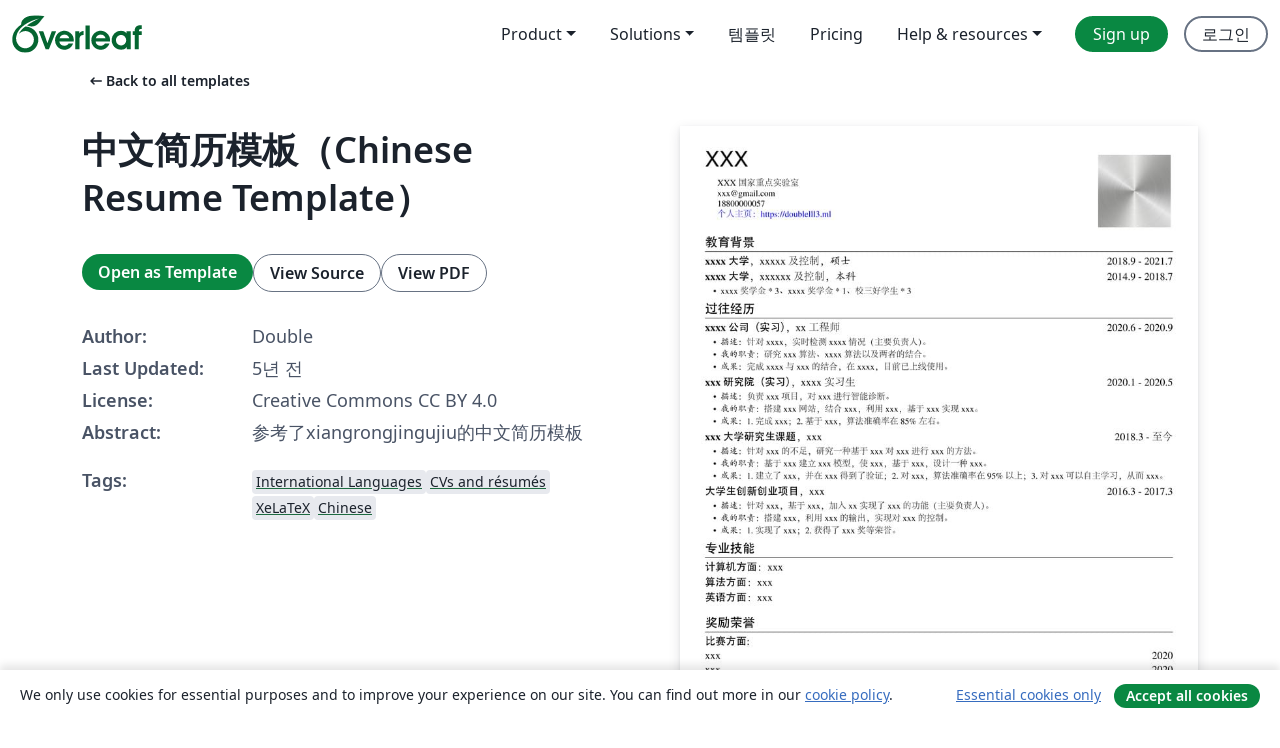

--- FILE ---
content_type: text/html; charset=utf-8
request_url: https://ko.overleaf.com/latex/templates/zhong-wen-jian-li-mo-ban-chinese-resume-template/jgdzmymxmpfc
body_size: 13274
content:
<!DOCTYPE html><html lang="ko"><head><title translate="no">中文简历模板（Chinese Resume Template） - Overleaf, 온라인 LaTex 편집기</title><meta name="twitter:title" content="中文简历模板（Chinese Resume Template）"><meta name="og:title" content="中文简历模板（Chinese Resume Template）"><meta name="description" content="参考了xiangrongjingujiu的中文简历模板"><meta itemprop="description" content="参考了xiangrongjingujiu的中文简历模板"><meta itemprop="image" content="https://writelatex.s3.amazonaws.com/published_ver/19979.jpeg?X-Amz-Expires=14400&amp;X-Amz-Date=20260125T121958Z&amp;X-Amz-Algorithm=AWS4-HMAC-SHA256&amp;X-Amz-Credential=AKIAWJBOALPNFPV7PVH5/20260125/us-east-1/s3/aws4_request&amp;X-Amz-SignedHeaders=host&amp;X-Amz-Signature=5cde3164805c1c31a74f41f7a57edecd1b7c6ca43975a2bc1c51b5dd90cce97a"><meta name="image" content="https://writelatex.s3.amazonaws.com/published_ver/19979.jpeg?X-Amz-Expires=14400&amp;X-Amz-Date=20260125T121958Z&amp;X-Amz-Algorithm=AWS4-HMAC-SHA256&amp;X-Amz-Credential=AKIAWJBOALPNFPV7PVH5/20260125/us-east-1/s3/aws4_request&amp;X-Amz-SignedHeaders=host&amp;X-Amz-Signature=5cde3164805c1c31a74f41f7a57edecd1b7c6ca43975a2bc1c51b5dd90cce97a"><meta itemprop="name" content="Overleaf, the Online LaTeX Editor"><meta name="twitter:card" content="summary"><meta name="twitter:site" content="@overleaf"><meta name="twitter:description" content="사용하기 쉬운 온라인 LaTex 편집기. 설치 필요없음. 실시간 협업. 버전 관리. 수백 개의 LaTex 템플릿. 그리고 그 이상."><meta name="twitter:image" content="https://cdn.overleaf.com/img/ol-brand/overleaf_og_logo.png"><meta property="fb:app_id" content="400474170024644"><meta property="og:description" content="사용하기 쉬운 온라인 LaTex 편집기. 설치 필요없음. 실시간 협업. 버전 관리. 수백 개의 LaTex 템플릿. 그리고 그 이상."><meta property="og:image" content="https://cdn.overleaf.com/img/ol-brand/overleaf_og_logo.png"><meta property="og:type" content="website"><meta name="viewport" content="width=device-width, initial-scale=1.0, user-scalable=yes"><link rel="icon" sizes="32x32" href="https://cdn.overleaf.com/favicon-32x32.png"><link rel="icon" sizes="16x16" href="https://cdn.overleaf.com/favicon-16x16.png"><link rel="icon" href="https://cdn.overleaf.com/favicon.svg" type="image/svg+xml"><link rel="apple-touch-icon" href="https://cdn.overleaf.com/apple-touch-icon.png"><link rel="mask-icon" href="https://cdn.overleaf.com/mask-favicon.svg" color="#046530"><link rel="canonical" href="https://ko.overleaf.com/latex/templates/zhong-wen-jian-li-mo-ban-chinese-resume-template/jgdzmymxmpfc"><link rel="manifest" href="https://cdn.overleaf.com/web.sitemanifest"><link rel="stylesheet" href="https://cdn.overleaf.com/stylesheets/main-style-e60ca8e7a5a537531624.css" id="main-stylesheet"><link rel="alternate" href="https://www.overleaf.com/latex/templates/zhong-wen-jian-li-mo-ban-chinese-resume-template/jgdzmymxmpfc" hreflang="en"><link rel="alternate" href="https://cs.overleaf.com/latex/templates/zhong-wen-jian-li-mo-ban-chinese-resume-template/jgdzmymxmpfc" hreflang="cs"><link rel="alternate" href="https://es.overleaf.com/latex/templates/zhong-wen-jian-li-mo-ban-chinese-resume-template/jgdzmymxmpfc" hreflang="es"><link rel="alternate" href="https://pt.overleaf.com/latex/templates/zhong-wen-jian-li-mo-ban-chinese-resume-template/jgdzmymxmpfc" hreflang="pt"><link rel="alternate" href="https://fr.overleaf.com/latex/templates/zhong-wen-jian-li-mo-ban-chinese-resume-template/jgdzmymxmpfc" hreflang="fr"><link rel="alternate" href="https://de.overleaf.com/latex/templates/zhong-wen-jian-li-mo-ban-chinese-resume-template/jgdzmymxmpfc" hreflang="de"><link rel="alternate" href="https://sv.overleaf.com/latex/templates/zhong-wen-jian-li-mo-ban-chinese-resume-template/jgdzmymxmpfc" hreflang="sv"><link rel="alternate" href="https://tr.overleaf.com/latex/templates/zhong-wen-jian-li-mo-ban-chinese-resume-template/jgdzmymxmpfc" hreflang="tr"><link rel="alternate" href="https://it.overleaf.com/latex/templates/zhong-wen-jian-li-mo-ban-chinese-resume-template/jgdzmymxmpfc" hreflang="it"><link rel="alternate" href="https://cn.overleaf.com/latex/templates/zhong-wen-jian-li-mo-ban-chinese-resume-template/jgdzmymxmpfc" hreflang="zh-CN"><link rel="alternate" href="https://no.overleaf.com/latex/templates/zhong-wen-jian-li-mo-ban-chinese-resume-template/jgdzmymxmpfc" hreflang="no"><link rel="alternate" href="https://ru.overleaf.com/latex/templates/zhong-wen-jian-li-mo-ban-chinese-resume-template/jgdzmymxmpfc" hreflang="ru"><link rel="alternate" href="https://da.overleaf.com/latex/templates/zhong-wen-jian-li-mo-ban-chinese-resume-template/jgdzmymxmpfc" hreflang="da"><link rel="alternate" href="https://ko.overleaf.com/latex/templates/zhong-wen-jian-li-mo-ban-chinese-resume-template/jgdzmymxmpfc" hreflang="ko"><link rel="alternate" href="https://ja.overleaf.com/latex/templates/zhong-wen-jian-li-mo-ban-chinese-resume-template/jgdzmymxmpfc" hreflang="ja"><link rel="preload" href="https://cdn.overleaf.com/js/ko-json-b2018abfb591526dcc97.js" as="script" nonce="mAkzdCq+U+jJ3yo1rTNjTw=="><script type="text/javascript" nonce="mAkzdCq+U+jJ3yo1rTNjTw==" id="ga-loader" data-ga-token="UA-112092690-1" data-ga-token-v4="G-RV4YBCCCWJ" data-cookie-domain=".overleaf.com" data-session-analytics-id="155cce3a-1022-432e-addf-d19b20d852fb">var gaSettings = document.querySelector('#ga-loader').dataset;
var gaid = gaSettings.gaTokenV4;
var gaToken = gaSettings.gaToken;
var cookieDomain = gaSettings.cookieDomain;
var sessionAnalyticsId = gaSettings.sessionAnalyticsId;
if(gaid) {
    var additionalGaConfig = sessionAnalyticsId ? { 'user_id': sessionAnalyticsId } : {};
    window.dataLayer = window.dataLayer || [];
    function gtag(){
        dataLayer.push(arguments);
    }
    gtag('js', new Date());
    gtag('config', gaid, { 'anonymize_ip': true, ...additionalGaConfig });
}
if (gaToken) {
    window.ga = window.ga || function () {
        (window.ga.q = window.ga.q || []).push(arguments);
    }, window.ga.l = 1 * new Date();
}
var loadGA = window.olLoadGA = function() {
    if (gaid) {
        var s = document.createElement('script');
        s.setAttribute('async', 'async');
        s.setAttribute('src', 'https://www.googletagmanager.com/gtag/js?id=' + gaid);
        document.querySelector('head').append(s);
    } 
    if (gaToken) {
        (function(i,s,o,g,r,a,m){i['GoogleAnalyticsObject']=r;i[r]=i[r]||function(){
        (i[r].q=i[r].q||[]).push(arguments)},i[r].l=1*new Date();a=s.createElement(o),
        m=s.getElementsByTagName(o)[0];a.async=1;a.src=g;m.parentNode.insertBefore(a,m)
        })(window,document,'script','//www.google-analytics.com/analytics.js','ga');
        ga('create', gaToken, cookieDomain.replace(/^\./, ""));
        ga('set', 'anonymizeIp', true);
        if (sessionAnalyticsId) {
            ga('set', 'userId', sessionAnalyticsId);
        }
        ga('send', 'pageview');
    }
};
// Check if consent given (features/cookie-banner)
var oaCookie = document.cookie.split('; ').find(function(cookie) {
    return cookie.startsWith('oa=');
});
if(oaCookie) {
    var oaCookieValue = oaCookie.split('=')[1];
    if(oaCookieValue === '1') {
        loadGA();
    }
}
</script><meta name="ol-csrfToken" content="XXuqgQjn-IcnvInXKMiW185BK4gDFBPsN1R8"><meta name="ol-baseAssetPath" content="https://cdn.overleaf.com/"><meta name="ol-mathJaxPath" content="/js/libs/mathjax-3.2.2/es5/tex-svg-full.js"><meta name="ol-dictionariesRoot" content="/js/dictionaries/0.0.3/"><meta name="ol-usersEmail" content=""><meta name="ol-ab" data-type="json" content="{}"><meta name="ol-user_id"><meta name="ol-i18n" data-type="json" content="{&quot;currentLangCode&quot;:&quot;ko&quot;}"><meta name="ol-ExposedSettings" data-type="json" content="{&quot;isOverleaf&quot;:true,&quot;appName&quot;:&quot;Overleaf&quot;,&quot;adminEmail&quot;:&quot;support@overleaf.com&quot;,&quot;dropboxAppName&quot;:&quot;Overleaf&quot;,&quot;ieeeBrandId&quot;:15,&quot;hasAffiliationsFeature&quot;:true,&quot;hasSamlFeature&quot;:true,&quot;samlInitPath&quot;:&quot;/saml/ukamf/init&quot;,&quot;hasLinkUrlFeature&quot;:true,&quot;hasLinkedProjectFileFeature&quot;:true,&quot;hasLinkedProjectOutputFileFeature&quot;:true,&quot;siteUrl&quot;:&quot;https://www.overleaf.com&quot;,&quot;emailConfirmationDisabled&quot;:false,&quot;maxEntitiesPerProject&quot;:2000,&quot;maxUploadSize&quot;:52428800,&quot;projectUploadTimeout&quot;:120000,&quot;recaptchaSiteKey&quot;:&quot;6LebiTwUAAAAAMuPyjA4pDA4jxPxPe2K9_ndL74Q&quot;,&quot;recaptchaDisabled&quot;:{&quot;invite&quot;:true,&quot;login&quot;:false,&quot;passwordReset&quot;:false,&quot;register&quot;:false,&quot;addEmail&quot;:false},&quot;textExtensions&quot;:[&quot;tex&quot;,&quot;latex&quot;,&quot;sty&quot;,&quot;cls&quot;,&quot;bst&quot;,&quot;bib&quot;,&quot;bibtex&quot;,&quot;txt&quot;,&quot;tikz&quot;,&quot;mtx&quot;,&quot;rtex&quot;,&quot;md&quot;,&quot;asy&quot;,&quot;lbx&quot;,&quot;bbx&quot;,&quot;cbx&quot;,&quot;m&quot;,&quot;lco&quot;,&quot;dtx&quot;,&quot;ins&quot;,&quot;ist&quot;,&quot;def&quot;,&quot;clo&quot;,&quot;ldf&quot;,&quot;rmd&quot;,&quot;lua&quot;,&quot;gv&quot;,&quot;mf&quot;,&quot;yml&quot;,&quot;yaml&quot;,&quot;lhs&quot;,&quot;mk&quot;,&quot;xmpdata&quot;,&quot;cfg&quot;,&quot;rnw&quot;,&quot;ltx&quot;,&quot;inc&quot;],&quot;editableFilenames&quot;:[&quot;latexmkrc&quot;,&quot;.latexmkrc&quot;,&quot;makefile&quot;,&quot;gnumakefile&quot;],&quot;validRootDocExtensions&quot;:[&quot;tex&quot;,&quot;Rtex&quot;,&quot;ltx&quot;,&quot;Rnw&quot;],&quot;fileIgnorePattern&quot;:&quot;**/{{__MACOSX,.git,.texpadtmp,.R}{,/**},.!(latexmkrc),*.{dvi,aux,log,toc,out,pdfsync,synctex,synctex(busy),fdb_latexmk,fls,nlo,ind,glo,gls,glg,bbl,blg,doc,docx,gz,swp}}&quot;,&quot;sentryAllowedOriginRegex&quot;:&quot;^(https://[a-z]+\\\\.overleaf.com|https://cdn.overleaf.com|https://compiles.overleafusercontent.com)/&quot;,&quot;sentryDsn&quot;:&quot;https://4f0989f11cb54142a5c3d98b421b930a@app.getsentry.com/34706&quot;,&quot;sentryEnvironment&quot;:&quot;production&quot;,&quot;sentryRelease&quot;:&quot;55136a0fbd6a07011505471e47db0485326ddeb3&quot;,&quot;hotjarId&quot;:&quot;5148484&quot;,&quot;hotjarVersion&quot;:&quot;6&quot;,&quot;enableSubscriptions&quot;:true,&quot;gaToken&quot;:&quot;UA-112092690-1&quot;,&quot;gaTokenV4&quot;:&quot;G-RV4YBCCCWJ&quot;,&quot;propensityId&quot;:&quot;propensity-001384&quot;,&quot;cookieDomain&quot;:&quot;.overleaf.com&quot;,&quot;templateLinks&quot;:[{&quot;name&quot;:&quot;Journal articles&quot;,&quot;url&quot;:&quot;/gallery/tagged/academic-journal&quot;,&quot;trackingKey&quot;:&quot;academic-journal&quot;},{&quot;name&quot;:&quot;Books&quot;,&quot;url&quot;:&quot;/gallery/tagged/book&quot;,&quot;trackingKey&quot;:&quot;book&quot;},{&quot;name&quot;:&quot;Formal letters&quot;,&quot;url&quot;:&quot;/gallery/tagged/formal-letter&quot;,&quot;trackingKey&quot;:&quot;formal-letter&quot;},{&quot;name&quot;:&quot;Assignments&quot;,&quot;url&quot;:&quot;/gallery/tagged/homework&quot;,&quot;trackingKey&quot;:&quot;homework-assignment&quot;},{&quot;name&quot;:&quot;Posters&quot;,&quot;url&quot;:&quot;/gallery/tagged/poster&quot;,&quot;trackingKey&quot;:&quot;poster&quot;},{&quot;name&quot;:&quot;Presentations&quot;,&quot;url&quot;:&quot;/gallery/tagged/presentation&quot;,&quot;trackingKey&quot;:&quot;presentation&quot;},{&quot;name&quot;:&quot;Reports&quot;,&quot;url&quot;:&quot;/gallery/tagged/report&quot;,&quot;trackingKey&quot;:&quot;lab-report&quot;},{&quot;name&quot;:&quot;CVs and résumés&quot;,&quot;url&quot;:&quot;/gallery/tagged/cv&quot;,&quot;trackingKey&quot;:&quot;cv&quot;},{&quot;name&quot;:&quot;Theses&quot;,&quot;url&quot;:&quot;/gallery/tagged/thesis&quot;,&quot;trackingKey&quot;:&quot;thesis&quot;},{&quot;name&quot;:&quot;view_all&quot;,&quot;url&quot;:&quot;/latex/templates&quot;,&quot;trackingKey&quot;:&quot;view-all&quot;}],&quot;labsEnabled&quot;:true,&quot;wikiEnabled&quot;:true,&quot;templatesEnabled&quot;:true,&quot;cioWriteKey&quot;:&quot;2530db5896ec00db632a&quot;,&quot;cioSiteId&quot;:&quot;6420c27bb72163938e7d&quot;,&quot;linkedInInsightsPartnerId&quot;:&quot;7472905&quot;}"><meta name="ol-splitTestVariants" data-type="json" content="{&quot;hotjar-marketing&quot;:&quot;default&quot;}"><meta name="ol-splitTestInfo" data-type="json" content="{&quot;hotjar-marketing&quot;:{&quot;phase&quot;:&quot;release&quot;,&quot;badgeInfo&quot;:{&quot;tooltipText&quot;:&quot;&quot;,&quot;url&quot;:&quot;&quot;}}}"><meta name="ol-algolia" data-type="json" content="{&quot;appId&quot;:&quot;SK53GL4JLY&quot;,&quot;apiKey&quot;:&quot;9ac63d917afab223adbd2cd09ad0eb17&quot;,&quot;indexes&quot;:{&quot;wiki&quot;:&quot;learn-wiki&quot;,&quot;gallery&quot;:&quot;gallery-production&quot;}}"><meta name="ol-isManagedAccount" data-type="boolean"><meta name="ol-shouldLoadHotjar" data-type="boolean"></head><body class="website-redesign" data-theme="default"><a class="skip-to-content" href="#main-content">Skip to content</a><nav class="navbar navbar-default navbar-main navbar-expand-lg website-redesign-navbar" aria-label="Primary"><div class="container-fluid navbar-container"><div class="navbar-header"><a class="navbar-brand" href="/" aria-label="Overleaf"><div class="navbar-logo"></div></a></div><button class="navbar-toggler collapsed" id="navbar-toggle-btn" type="button" data-bs-toggle="collapse" data-bs-target="#navbar-main-collapse" aria-controls="navbar-main-collapse" aria-expanded="false" aria-label="Toggle 네비게이션"><span class="material-symbols" aria-hidden="true" translate="no">menu</span></button><div class="navbar-collapse collapse" id="navbar-main-collapse"><ul class="nav navbar-nav navbar-right ms-auto" role="menubar"><!-- loop over header_extras--><li class="dropdown subdued" role="none"><button class="dropdown-toggle" aria-haspopup="true" aria-expanded="false" data-bs-toggle="dropdown" role="menuitem" event-tracking="menu-expand" event-tracking-mb="true" event-tracking-trigger="click" event-segmentation="{&quot;item&quot;:&quot;product&quot;,&quot;location&quot;:&quot;top-menu&quot;}">Product</button><ul class="dropdown-menu dropdown-menu-end" role="menu"><li role="none"><a class="dropdown-item" role="menuitem" href="/about/features-overview" event-tracking="menu-click" event-tracking-mb="true" event-tracking-trigger="click" event-segmentation='{"item":"premium-features","location":"top-menu"}'>기능</a></li><li role="none"><a class="dropdown-item" role="menuitem" href="/about/ai-features" event-tracking="menu-click" event-tracking-mb="true" event-tracking-trigger="click" event-segmentation='{"item":"ai-features","location":"top-menu"}'>AI</a></li></ul></li><li class="dropdown subdued" role="none"><button class="dropdown-toggle" aria-haspopup="true" aria-expanded="false" data-bs-toggle="dropdown" role="menuitem" event-tracking="menu-expand" event-tracking-mb="true" event-tracking-trigger="click" event-segmentation="{&quot;item&quot;:&quot;solutions&quot;,&quot;location&quot;:&quot;top-menu&quot;}">Solutions</button><ul class="dropdown-menu dropdown-menu-end" role="menu"><li role="none"><a class="dropdown-item" role="menuitem" href="/for/enterprises" event-tracking="menu-click" event-tracking-mb="true" event-tracking-trigger="click" event-segmentation='{"item":"enterprises","location":"top-menu"}'>For business</a></li><li role="none"><a class="dropdown-item" role="menuitem" href="/for/universities" event-tracking="menu-click" event-tracking-mb="true" event-tracking-trigger="click" event-segmentation='{"item":"universities","location":"top-menu"}'>For universities</a></li><li role="none"><a class="dropdown-item" role="menuitem" href="/for/government" event-tracking="menu-click" event-tracking-mb="true" event-tracking-trigger="click" event-segmentation='{"item":"government","location":"top-menu"}'>For government</a></li><li role="none"><a class="dropdown-item" role="menuitem" href="/for/publishers" event-tracking="menu-click" event-tracking-mb="true" event-tracking-trigger="click" event-segmentation='{"item":"publishers","location":"top-menu"}'>For publishers</a></li><li role="none"><a class="dropdown-item" role="menuitem" href="/about/customer-stories" event-tracking="menu-click" event-tracking-mb="true" event-tracking-trigger="click" event-segmentation='{"item":"customer-stories","location":"top-menu"}'>Customer stories</a></li></ul></li><li class="subdued" role="none"><a class="nav-link subdued" role="menuitem" href="/latex/templates" event-tracking="menu-click" event-tracking-mb="true" event-tracking-trigger="click" event-segmentation='{"item":"templates","location":"top-menu"}'>템플릿</a></li><li class="subdued" role="none"><a class="nav-link subdued" role="menuitem" href="/user/subscription/plans" event-tracking="menu-click" event-tracking-mb="true" event-tracking-trigger="click" event-segmentation='{"item":"pricing","location":"top-menu"}'>Pricing</a></li><li class="dropdown subdued nav-item-help" role="none"><button class="dropdown-toggle" aria-haspopup="true" aria-expanded="false" data-bs-toggle="dropdown" role="menuitem" event-tracking="menu-expand" event-tracking-mb="true" event-tracking-trigger="click" event-segmentation="{&quot;item&quot;:&quot;help-and-resources&quot;,&quot;location&quot;:&quot;top-menu&quot;}">Help & resources</button><ul class="dropdown-menu dropdown-menu-end" role="menu"><li role="none"><a class="dropdown-item" role="menuitem" href="/learn" event-tracking="menu-click" event-tracking-mb="true" event-tracking-trigger="click" event-segmentation='{"item":"learn","location":"top-menu"}'>참고 문서</a></li><li role="none"><a class="dropdown-item" role="menuitem" href="/for/community/resources" event-tracking="menu-click" event-tracking-mb="true" event-tracking-trigger="click" event-segmentation='{"item":"help-guides","location":"top-menu"}'>Help guides</a></li><li role="none"><a class="dropdown-item" role="menuitem" href="/about/why-latex" event-tracking="menu-click" event-tracking-mb="true" event-tracking-trigger="click" event-segmentation='{"item":"why-latex","location":"top-menu"}'>Why LaTeX?</a></li><li role="none"><a class="dropdown-item" role="menuitem" href="/blog" event-tracking="menu-click" event-tracking-mb="true" event-tracking-trigger="click" event-segmentation='{"item":"blog","location":"top-menu"}'>블로그</a></li><li role="none"><a class="dropdown-item" role="menuitem" data-ol-open-contact-form-modal="contact-us" data-bs-target="#contactUsModal" href data-bs-toggle="modal" event-tracking="menu-click" event-tracking-mb="true" event-tracking-trigger="click" event-segmentation='{"item":"contact","location":"top-menu"}'><span>문의하기</span></a></li></ul></li><!-- logged out--><!-- register link--><li class="primary" role="none"><a class="nav-link" role="menuitem" href="/register" event-tracking="menu-click" event-tracking-action="clicked" event-tracking-trigger="click" event-tracking-mb="true" event-segmentation='{"page":"/latex/templates/zhong-wen-jian-li-mo-ban-chinese-resume-template/jgdzmymxmpfc","item":"register","location":"top-menu"}'>Sign up</a></li><!-- login link--><li role="none"><a class="nav-link" role="menuitem" href="/login" event-tracking="menu-click" event-tracking-action="clicked" event-tracking-trigger="click" event-tracking-mb="true" event-segmentation='{"page":"/latex/templates/zhong-wen-jian-li-mo-ban-chinese-resume-template/jgdzmymxmpfc","item":"login","location":"top-menu"}'>로그인</a></li><!-- projects link and account menu--></ul></div></div></nav><main class="gallery content content-page" id="main-content"><div class="container"><div class="row previous-page-link-container"><div class="col-lg-6"><a class="previous-page-link" href="/latex/templates"><span class="material-symbols material-symbols-rounded" aria-hidden="true" translate="no">arrow_left_alt</span>Back to all templates</a></div></div><div class="row"><div class="col-md-6 template-item-left-section"><div class="row"><div class="col-md-12"><div class="gallery-item-title"><h1 class="h2">中文简历模板（Chinese Resume Template）</h1></div></div></div><div class="row cta-links-container"><div class="col-md-12 cta-links"><a class="btn btn-primary cta-link" href="/project/new/template/19979?id=67869395&amp;latexEngine=xelatex&amp;mainFile=resume.tex&amp;templateName=%E4%B8%AD%E6%96%87%E7%AE%80%E5%8E%86%E6%A8%A1%E6%9D%BF%EF%BC%88Chinese+Resume+Template%EF%BC%89&amp;texImage=texlive-full%3A2025.1" event-tracking-mb="true" event-tracking="gallery-open-template" event-tracking-trigger="click">Open as Template</a><button class="btn btn-secondary cta-link" data-bs-toggle="modal" data-bs-target="#modalViewSource" event-tracking-mb="true" event-tracking="gallery-view-source" event-tracking-trigger="click">View Source</button><a class="btn btn-secondary cta-link" href="/latex/templates/zhong-wen-jian-li-mo-ban-chinese-resume-template/jgdzmymxmpfc.pdf" target="_blank" event-tracking-mb="true" event-tracking="gallery-download-pdf" event-tracking-trigger="click">View PDF</a></div></div><div class="template-details-container"><div class="template-detail"><div><b>Author:</b></div><div>Double</div></div><div class="template-detail"><div><b>Last Updated:</b></div><div><span data-bs-toggle="tooltip" data-bs-placement="bottom" data-timestamp-for-title="1622167384">5년 전</span></div></div><div class="template-detail"><div><b>License:</b></div><div>Creative Commons CC BY 4.0</div></div><div class="template-detail"><div><b>Abstract:</b></div><div class="gallery-abstract" data-ol-mathjax><p>参考了xiangrongjingujiu的中文简历模板</p></div></div><div class="template-detail tags"><div><b>Tags:</b></div><div><div class="badge-link-list"><a class="badge-link badge-link-light" href="/gallery/tagged/international-languages"><span class="badge text-dark bg-light"><span class="badge-content" data-badge-tooltip data-bs-placement="bottom" data-bs-title="International Languages">International Languages</span></span></a><a class="badge-link badge-link-light" href="/gallery/tagged/cv"><span class="badge text-dark bg-light"><span class="badge-content" data-badge-tooltip data-bs-placement="bottom" data-bs-title="CVs and résumés">CVs and résumés</span></span></a><a class="badge-link badge-link-light" href="/gallery/tagged/xelatex"><span class="badge text-dark bg-light"><span class="badge-content" data-badge-tooltip data-bs-placement="bottom" data-bs-title="XeLaTeX">XeLaTeX</span></span></a><a class="badge-link badge-link-light" href="/gallery/tagged/chinese"><span class="badge text-dark bg-light"><span class="badge-content" data-badge-tooltip data-bs-placement="bottom" data-bs-title="Chinese">Chinese</span></span></a></div></div></div></div></div><div class="col-md-6 template-item-right-section"><div class="entry"><div class="row"><div class="col-md-12"><div class="gallery-large-pdf-preview"><img src="https://writelatex.s3.amazonaws.com/published_ver/19979.jpeg?X-Amz-Expires=14400&amp;X-Amz-Date=20260125T121958Z&amp;X-Amz-Algorithm=AWS4-HMAC-SHA256&amp;X-Amz-Credential=AKIAWJBOALPNFPV7PVH5/20260125/us-east-1/s3/aws4_request&amp;X-Amz-SignedHeaders=host&amp;X-Amz-Signature=5cde3164805c1c31a74f41f7a57edecd1b7c6ca43975a2bc1c51b5dd90cce97a" alt="中文简历模板（Chinese Resume Template）"></div></div></div></div></div></div><div class="row section-row"><div class="col-md-12"><div class="begin-now-card"><div class="card card-pattern"><div class="card-body"><p class="dm-mono"><span class="font-size-display-xs"><span class="text-purple-bright">\begin</span><wbr><span class="text-green-bright">{</span><span>now</span><span class="text-green-bright">}</span></span></p><p>Discover why over 25 million people worldwide trust Overleaf with their work.</p><p class="card-links"><a class="btn btn-primary card-link" href="/register">Sign up for free</a><a class="btn card-link btn-secondary" href="/user/subscription/plans">Explore all plans</a></p></div></div></div></div></div></div></main><div class="modal fade" id="modalViewSource" tabindex="-1" role="dialog" aria-labelledby="modalViewSourceTitle" aria-hidden="true"><div class="modal-dialog" role="document"><div class="modal-content"><div class="modal-header"><h3 class="modal-title" id="modalViewSourceTitle">소스</h3><button class="btn-close" type="button" data-bs-dismiss="modal" aria-label="Close"></button></div><div class="modal-body"><pre><code>\documentclass{resume}
\usepackage{zh_CN-Adobefonts_external} 
\usepackage{linespacing_fix}
\usepackage{cite}
\usepackage{hyperref}
\hypersetup{
    colorlinks=true,
    linkcolor=cyan,
    filecolor=magenta,      
    urlcolor=blue,
}

\begin{document}
\pagenumbering{gobble}

%***&quot;%&quot;后面的所有内容是注释而非代码，不会输出到最后的PDF中
%***使用本模板，只需要参照输出的PDF，在本文档的相应位置做简单替换即可
%***修改之后，输出更新后的PDF，只需要点击Overleaf中的“Recompile”按钮即可

%在大括号内填写其他信息，最多填写4个，但是如果选择不填信息，
%那么大括号必须空着不写，而不能删除大括号。
%\otherInfo后面的四个大括号里的所有信息都会在一行输出
%如果想要写两行，那就用两次这个指令（\otherInfo{}{}{}{}）即可


%***********个人信息**************
\MyName{XXX}
\sepspace
\SimpleEntry{XXX国家重点实验室}
\SimpleEntry{xxx@gmail.com}
\SimpleEntry{18800000057}
\SimpleEntry{\href{https://doublelll3.ml}{个人主页：https://doublelll3.ml}}

%************照片**************
%照片需要放到images文件夹下，名字必须是you.jpg，注意.jpg后缀（可以去resume.cls第101行处修改），如果不需要照片可以不添加此行命令
%0.15的意思是，照片的宽度是页面宽度的0.15倍，调整大小，避免遮挡文字
\yourphoto{0.14}

%***********教育背景**************
\section{教育背景}
%***第一个大括号里的内容向左对齐，第二个大括号里的内容向右对齐
%***\textbf{}括号里的字是粗体，\textit{}括号里的字是斜体
\datedsubsection{\textbf{xxxx大学}，xxxxx及控制，\textit{硕士}}{2018.9 - 2021.7}
\datedsubsection{\textbf{xxxx大学}，xxxxxx及控制，\textit{本科}}{2014.9 - 2018.7}
\begin{itemize}
  \item xxxx奖学金 * 3、xxxx奖学金 * 1、校三好学生 * 3
\end{itemize}

%***********过往经历**************
\section{过往经历}
\datedsubsection{\textbf{xxxx公司（实习）}，xx工程师}{2020.6 - 2020.9}
\Content
{针对xxxx，实时检测xxxx情况（主要负责人）。}
{研究xxx算法、xxxx算法以及两者的结合。}
{完成xxxx与xxx的结合，在xxxx，目前已上线使用。}

\datedsubsection{\textbf{xxx研究院（实习）}，xxxx实习生}{2020.1 - 2020.5}
\Content
{负责xxx项目，对xxx进行智能诊断。}
{搭建xxx网站，结合xxx，利用xxx，基于xxx实现xxx。}
{1.完成xxx；2.基于xxx，算法准确率在85\%左右。}

\datedsubsection{\textbf{xxx大学研究生课题}，xxx}{2018.3 - 至今}
\Content
{针对xxx的不足，研究一种基于xxx对xxx进行xxx的方法。}
{基于xxx建立xxx模型，使xxx，基于xxx，设计一种xxx。}
{1.建立了xxx，并在xxx得到了验证；2.对xxx，算法准确率在95\%以上；3.对xxx可以自主学习，从而xxx。}

\datedsubsection{\textbf{大学生创新创业项目}，xxx}{2016.3 - 2017.3}
\Content
{针对xxx，基于xxx，加入xx实现了xxx的功能（主要负责人）。}
{搭建xxx，利用xxx的输出，实现对xxx的控制。}
{1.实现了xxx；2.获得了xxx奖等荣誉。}

\section{专业技能}
\datedsubsection{\textbf{计算机方面}：xxx}{}
\datedsubsection{\textbf{算法方面}：xxx}{}
\datedsubsection{\textbf{英语方面}：xxx}{}
\sepspace

\section{奖励荣誉}
\datedsubsection{\textbf{比赛方面}:}{}
\datedsubsection{xxx}{2020}
\datedsubsection{xxx}{2020}
\datedsubsection{xxx}{2017}
\datedsubsection{\textbf{论文方面}：xxx}{2020}
\datedsubsection{\textbf{运动方面}：xxx}{2018、2019}

\end{document}</code></pre></div><div class="modal-footer"><button class="btn btn-secondary" type="button" data-bs-dismiss="modal">닫기</button></div></div></div></div><footer class="fat-footer hidden-print website-redesign-fat-footer"><div class="fat-footer-container"><div class="fat-footer-sections"><div class="footer-section" id="footer-brand"><a class="footer-brand" href="/" aria-label="Overleaf"></a></div><div class="footer-section"><h2 class="footer-section-heading">소개</h2><ul class="list-unstyled"><li><a href="/about">About us</a></li><li><a href="https://digitalscience.pinpointhq.com/">Careers</a></li><li><a href="/blog">블로그</a></li></ul></div><div class="footer-section"><h2 class="footer-section-heading">Solutions</h2><ul class="list-unstyled"><li><a href="/for/enterprises">For business</a></li><li><a href="/for/universities">For universities</a></li><li><a href="/for/government">For government</a></li><li><a href="/for/publishers">For publishers</a></li><li><a href="/about/customer-stories">Customer stories</a></li></ul></div><div class="footer-section"><h2 class="footer-section-heading">Learn</h2><ul class="list-unstyled"><li><a href="/learn/latex/Learn_LaTeX_in_30_minutes">Learn LaTeX in 30 minutes</a></li><li><a href="/latex/templates">템플릿</a></li><li><a href="/events/webinars">Webinars</a></li><li><a href="/learn/latex/Tutorials">Tutorials</a></li><li><a href="/learn/latex/Inserting_Images">How to insert images</a></li><li><a href="/learn/latex/Tables">How to create tables</a></li></ul></div><div class="footer-section"><h2 class="footer-section-heading">Pricing</h2><ul class="list-unstyled"><li><a href="/user/subscription/plans?itm_referrer=footer-for-indv">For individuals</a></li><li><a href="/user/subscription/plans?plan=group&amp;itm_referrer=footer-for-groups">For groups and organizations</a></li><li><a href="/user/subscription/plans?itm_referrer=footer-for-students#student-annual">For students</a></li></ul></div><div class="footer-section"><h2 class="footer-section-heading">Get involved</h2><ul class="list-unstyled"><li><a href="https://forms.gle/67PSpN1bLnjGCmPQ9">Let us know what you think</a></li></ul></div><div class="footer-section"><h2 class="footer-section-heading">도움말</h2><ul class="list-unstyled"><li><a href="/learn">참고 문서 </a></li><li><a href="/contact">Contact us </a></li><li><a href="https://status.overleaf.com/">Website status</a></li></ul></div></div><div class="fat-footer-base"><div class="fat-footer-base-section fat-footer-base-meta"><div class="fat-footer-base-item"><div class="fat-footer-base-copyright">© 2026 Overleaf</div><a href="/legal">Privacy and Terms</a><a href="https://www.digital-science.com/security-certifications/">Compliance</a></div><ul class="fat-footer-base-item list-unstyled fat-footer-base-language"><li class="dropdown dropup subdued language-picker" dropdown><button class="btn btn-link btn-inline-link" id="language-picker-toggle" dropdown-toggle data-ol-lang-selector-tooltip data-bs-toggle="dropdown" aria-haspopup="true" aria-expanded="false" aria-label="Select 언어" tooltip="언어" title="언어"><span class="material-symbols" aria-hidden="true" translate="no">translate</span>&nbsp;<span class="language-picker-text">한국어</span></button><ul class="dropdown-menu dropdown-menu-sm-width" role="menu" aria-labelledby="language-picker-toggle"><li class="dropdown-header">언어</li><li class="lng-option"><a class="menu-indent dropdown-item" href="https://www.overleaf.com/latex/templates/zhong-wen-jian-li-mo-ban-chinese-resume-template/jgdzmymxmpfc" role="menuitem" aria-selected="false">English</a></li><li class="lng-option"><a class="menu-indent dropdown-item" href="https://cs.overleaf.com/latex/templates/zhong-wen-jian-li-mo-ban-chinese-resume-template/jgdzmymxmpfc" role="menuitem" aria-selected="false">Čeština</a></li><li class="lng-option"><a class="menu-indent dropdown-item" href="https://es.overleaf.com/latex/templates/zhong-wen-jian-li-mo-ban-chinese-resume-template/jgdzmymxmpfc" role="menuitem" aria-selected="false">Español</a></li><li class="lng-option"><a class="menu-indent dropdown-item" href="https://pt.overleaf.com/latex/templates/zhong-wen-jian-li-mo-ban-chinese-resume-template/jgdzmymxmpfc" role="menuitem" aria-selected="false">Português</a></li><li class="lng-option"><a class="menu-indent dropdown-item" href="https://fr.overleaf.com/latex/templates/zhong-wen-jian-li-mo-ban-chinese-resume-template/jgdzmymxmpfc" role="menuitem" aria-selected="false">Français</a></li><li class="lng-option"><a class="menu-indent dropdown-item" href="https://de.overleaf.com/latex/templates/zhong-wen-jian-li-mo-ban-chinese-resume-template/jgdzmymxmpfc" role="menuitem" aria-selected="false">Deutsch</a></li><li class="lng-option"><a class="menu-indent dropdown-item" href="https://sv.overleaf.com/latex/templates/zhong-wen-jian-li-mo-ban-chinese-resume-template/jgdzmymxmpfc" role="menuitem" aria-selected="false">Svenska</a></li><li class="lng-option"><a class="menu-indent dropdown-item" href="https://tr.overleaf.com/latex/templates/zhong-wen-jian-li-mo-ban-chinese-resume-template/jgdzmymxmpfc" role="menuitem" aria-selected="false">Türkçe</a></li><li class="lng-option"><a class="menu-indent dropdown-item" href="https://it.overleaf.com/latex/templates/zhong-wen-jian-li-mo-ban-chinese-resume-template/jgdzmymxmpfc" role="menuitem" aria-selected="false">Italiano</a></li><li class="lng-option"><a class="menu-indent dropdown-item" href="https://cn.overleaf.com/latex/templates/zhong-wen-jian-li-mo-ban-chinese-resume-template/jgdzmymxmpfc" role="menuitem" aria-selected="false">简体中文</a></li><li class="lng-option"><a class="menu-indent dropdown-item" href="https://no.overleaf.com/latex/templates/zhong-wen-jian-li-mo-ban-chinese-resume-template/jgdzmymxmpfc" role="menuitem" aria-selected="false">Norsk</a></li><li class="lng-option"><a class="menu-indent dropdown-item" href="https://ru.overleaf.com/latex/templates/zhong-wen-jian-li-mo-ban-chinese-resume-template/jgdzmymxmpfc" role="menuitem" aria-selected="false">Русский</a></li><li class="lng-option"><a class="menu-indent dropdown-item" href="https://da.overleaf.com/latex/templates/zhong-wen-jian-li-mo-ban-chinese-resume-template/jgdzmymxmpfc" role="menuitem" aria-selected="false">Dansk</a></li><li class="lng-option"><a class="menu-indent dropdown-item active" href="https://ko.overleaf.com/latex/templates/zhong-wen-jian-li-mo-ban-chinese-resume-template/jgdzmymxmpfc" role="menuitem" aria-selected="true">한국어<span class="material-symbols dropdown-item-trailing-icon" aria-hidden="true" translate="no">check</span></a></li><li class="lng-option"><a class="menu-indent dropdown-item" href="https://ja.overleaf.com/latex/templates/zhong-wen-jian-li-mo-ban-chinese-resume-template/jgdzmymxmpfc" role="menuitem" aria-selected="false">日本語</a></li></ul></li></ul></div><div class="fat-footer-base-section fat-footer-base-social"><div class="fat-footer-base-item"><a class="fat-footer-social x-logo" href="https://x.com/overleaf"><svg xmlns="http://www.w3.org/2000/svg" viewBox="0 0 1200 1227" height="25"><path d="M714.163 519.284L1160.89 0H1055.03L667.137 450.887L357.328 0H0L468.492 681.821L0 1226.37H105.866L515.491 750.218L842.672 1226.37H1200L714.137 519.284H714.163ZM569.165 687.828L521.697 619.934L144.011 79.6944H306.615L611.412 515.685L658.88 583.579L1055.08 1150.3H892.476L569.165 687.854V687.828Z"></path></svg><span class="visually-hidden">Overleaf on X</span></a><a class="fat-footer-social facebook-logo" href="https://www.facebook.com/overleaf.editor"><svg xmlns="http://www.w3.org/2000/svg" viewBox="0 0 666.66668 666.66717" height="25"><defs><clipPath id="a" clipPathUnits="userSpaceOnUse"><path d="M0 700h700V0H0Z"></path></clipPath></defs><g clip-path="url(#a)" transform="matrix(1.33333 0 0 -1.33333 -133.333 800)"><path class="background" d="M0 0c0 138.071-111.929 250-250 250S-500 138.071-500 0c0-117.245 80.715-215.622 189.606-242.638v166.242h-51.552V0h51.552v32.919c0 85.092 38.508 124.532 122.048 124.532 15.838 0 43.167-3.105 54.347-6.211V81.986c-5.901.621-16.149.932-28.882.932-40.993 0-56.832-15.528-56.832-55.9V0h81.659l-14.028-76.396h-67.631v-171.773C-95.927-233.218 0-127.818 0 0" fill="#0866ff" transform="translate(600 350)"></path><path class="text" d="m0 0 14.029 76.396H-67.63v27.019c0 40.372 15.838 55.899 56.831 55.899 12.733 0 22.981-.31 28.882-.931v69.253c-11.18 3.106-38.509 6.212-54.347 6.212-83.539 0-122.048-39.441-122.048-124.533V76.396h-51.552V0h51.552v-166.242a250.559 250.559 0 0 1 60.394-7.362c10.254 0 20.358.632 30.288 1.831V0Z" fill="#fff" transform="translate(447.918 273.604)"></path></g></svg><span class="visually-hidden">Overleaf on Facebook</span></a><a class="fat-footer-social linkedin-logo" href="https://www.linkedin.com/company/writelatex-limited"><svg xmlns="http://www.w3.org/2000/svg" viewBox="0 0 72 72" height="25"><g fill="none" fill-rule="evenodd"><path class="background" fill="#2867b2" d="M8 72h56a8 8 0 0 0 8-8V8a8 8 0 0 0-8-8H8a8 8 0 0 0-8 8v56a8 8 0 0 0 8 8"></path><path class="text" fill="#FFF" d="M62 62H51.316V43.802c0-4.99-1.896-7.777-5.845-7.777-4.296 0-6.54 2.901-6.54 7.777V62H28.632V27.333H38.93v4.67s3.096-5.729 10.453-5.729c7.353 0 12.617 4.49 12.617 13.777zM16.35 22.794c-3.508 0-6.35-2.864-6.35-6.397C10 12.864 12.842 10 16.35 10c3.507 0 6.347 2.864 6.347 6.397 0 3.533-2.84 6.397-6.348 6.397ZM11.032 62h10.736V27.333H11.033V62"></path></g></svg><span class="visually-hidden">Overleaf on LinkedIn</span></a></div></div></div></div></footer><section class="cookie-banner hidden-print hidden" aria-label="Cookie banner"><div class="cookie-banner-content">We only use cookies for essential purposes and to improve your experience on our site. You can find out more in our <a href="/legal#Cookies">cookie policy</a>.</div><div class="cookie-banner-actions"><button class="btn btn-link btn-sm" type="button" data-ol-cookie-banner-set-consent="essential">Essential cookies only</button><button class="btn btn-primary btn-sm" type="button" data-ol-cookie-banner-set-consent="all">Accept all cookies</button></div></section><div class="modal fade" id="contactUsModal" tabindex="-1" aria-labelledby="contactUsModalLabel" data-ol-contact-form-modal="contact-us"><div class="modal-dialog"><form name="contactForm" data-ol-async-form data-ol-contact-form data-ol-contact-form-with-search="true" role="form" aria-label="문의하기" action="/support"><input name="inbox" type="hidden" value="support"><div class="modal-content"><div class="modal-header"><h4 class="modal-title" id="contactUsModalLabel">연락하기</h4><button class="btn-close" type="button" data-bs-dismiss="modal" aria-label="닫기"><span aria-hidden="true"></span></button></div><div class="modal-body"><div data-ol-not-sent><div class="modal-form-messages"><div class="form-messages-bottom-margin" data-ol-form-messages-new-style="" role="alert"></div><div class="notification notification-type-error" hidden data-ol-custom-form-message="error_performing_request" role="alert" aria-live="polite"><div class="notification-icon"><span class="material-symbols" aria-hidden="true" translate="no">error</span></div><div class="notification-content text-left">Something went wrong. Please try again..</div></div></div><label class="form-label" for="contact-us-email-262">이메일</label><div class="mb-3"><input class="form-control" name="email" id="contact-us-email-262" required type="email" spellcheck="false" maxlength="255" value="" data-ol-contact-form-email-input></div><div class="form-group"><label class="form-label" for="contact-us-subject-262">제목</label><div class="mb-3"><input class="form-control" name="subject" id="contact-us-subject-262" required autocomplete="off" maxlength="255"><div data-ol-search-results-wrapper hidden><ul class="dropdown-menu contact-suggestions-dropdown show" data-ol-search-results aria-role="region" aria-label="Help articles matching your subject"><li class="dropdown-header"><a href="/learn/kb" target="_blank">지식 베이스</a>를 확신하셨습니까?</li><li><hr class="dropdown-divider"></li><div data-ol-search-results-container></div></ul></div></div></div><label class="form-label" for="contact-us-sub-subject-262">What do you need help with?</label><div class="mb-3"><select class="form-select" name="subSubject" id="contact-us-sub-subject-262" required autocomplete="off"><option selected disabled>Please select…</option><option>Using LaTeX</option><option>Using the Overleaf Editor</option><option>Using Writefull</option><option>Logging in or managing your account</option><option>Managing your subscription</option><option>Using premium features</option><option>Contacting the Sales team</option><option>Other</option></select></div><label class="form-label" for="contact-us-project-url-262">관련 프로젝트 URL (선택사항)</label><div class="mb-3"><input class="form-control" name="projectUrl" id="contact-us-project-url-262"></div><label class="form-label" for="contact-us-message-262">Let us know how we can help</label><div class="mb-3"><textarea class="form-control contact-us-modal-textarea" name="message" id="contact-us-message-262" required type="text"></textarea></div><div class="mb-3 d-none"><label class="visually-hidden" for="important-message">Important message</label><input class="form-control" name="important_message" id="important-message"></div></div><div class="mt-2" data-ol-sent hidden><h5 class="message-received">Message received</h5><p>Thanks for getting in touch. Our team will get back to you by email as soon as possible.</p><p>Email:&nbsp;<span data-ol-contact-form-thank-you-email></span></p></div></div><div class="modal-footer" data-ol-not-sent><button class="btn btn-primary" type="submit" data-ol-disabled-inflight event-tracking="form-submitted-contact-us" event-tracking-mb="true" event-tracking-trigger="click" event-segmentation="{&quot;location&quot;:&quot;contact-us-form&quot;}"><span data-ol-inflight="idle">Send message</span><span hidden data-ol-inflight="pending">발신 중&hellip;</span></button></div></div></form></div></div></body><script type="text/javascript" nonce="mAkzdCq+U+jJ3yo1rTNjTw==" src="https://cdn.overleaf.com/js/runtime-adbcda6024306f0606b5.js"></script><script type="text/javascript" nonce="mAkzdCq+U+jJ3yo1rTNjTw==" src="https://cdn.overleaf.com/js/27582-79e5ed8c65f6833386ec.js"></script><script type="text/javascript" nonce="mAkzdCq+U+jJ3yo1rTNjTw==" src="https://cdn.overleaf.com/js/35214-9965ed299d73b5630a19.js"></script><script type="text/javascript" nonce="mAkzdCq+U+jJ3yo1rTNjTw==" src="https://cdn.overleaf.com/js/8732-61de629a6fc4a719a5e1.js"></script><script type="text/javascript" nonce="mAkzdCq+U+jJ3yo1rTNjTw==" src="https://cdn.overleaf.com/js/11229-f88489299ead995b1003.js"></script><script type="text/javascript" nonce="mAkzdCq+U+jJ3yo1rTNjTw==" src="https://cdn.overleaf.com/js/bootstrap-4f14376a90dd8e8a34ae.js"></script><script type="text/javascript" nonce="mAkzdCq+U+jJ3yo1rTNjTw==" src="https://cdn.overleaf.com/js/27582-79e5ed8c65f6833386ec.js"></script><script type="text/javascript" nonce="mAkzdCq+U+jJ3yo1rTNjTw==" src="https://cdn.overleaf.com/js/35214-9965ed299d73b5630a19.js"></script><script type="text/javascript" nonce="mAkzdCq+U+jJ3yo1rTNjTw==" src="https://cdn.overleaf.com/js/62382-f2ab3cf48ddf45e8cfc0.js"></script><script type="text/javascript" nonce="mAkzdCq+U+jJ3yo1rTNjTw==" src="https://cdn.overleaf.com/js/16164-b8450ba94d9bab0bbae1.js"></script><script type="text/javascript" nonce="mAkzdCq+U+jJ3yo1rTNjTw==" src="https://cdn.overleaf.com/js/45250-424aec613d067a9a3e96.js"></script><script type="text/javascript" nonce="mAkzdCq+U+jJ3yo1rTNjTw==" src="https://cdn.overleaf.com/js/24686-731b5e0a16bfe66018de.js"></script><script type="text/javascript" nonce="mAkzdCq+U+jJ3yo1rTNjTw==" src="https://cdn.overleaf.com/js/99612-000be62f228c87d764b4.js"></script><script type="text/javascript" nonce="mAkzdCq+U+jJ3yo1rTNjTw==" src="https://cdn.overleaf.com/js/8732-61de629a6fc4a719a5e1.js"></script><script type="text/javascript" nonce="mAkzdCq+U+jJ3yo1rTNjTw==" src="https://cdn.overleaf.com/js/26348-e10ddc0eb984edb164b0.js"></script><script type="text/javascript" nonce="mAkzdCq+U+jJ3yo1rTNjTw==" src="https://cdn.overleaf.com/js/56215-8bbbe2cf23164e6294c4.js"></script><script type="text/javascript" nonce="mAkzdCq+U+jJ3yo1rTNjTw==" src="https://cdn.overleaf.com/js/22204-a9cc5e83c68d63a4e85e.js"></script><script type="text/javascript" nonce="mAkzdCq+U+jJ3yo1rTNjTw==" src="https://cdn.overleaf.com/js/47304-61d200ba111e63e2d34c.js"></script><script type="text/javascript" nonce="mAkzdCq+U+jJ3yo1rTNjTw==" src="https://cdn.overleaf.com/js/97910-33b5ae496770c42a6456.js"></script><script type="text/javascript" nonce="mAkzdCq+U+jJ3yo1rTNjTw==" src="https://cdn.overleaf.com/js/84586-354bd17e13382aba4161.js"></script><script type="text/javascript" nonce="mAkzdCq+U+jJ3yo1rTNjTw==" src="https://cdn.overleaf.com/js/97519-6759d15ea9ad7f4d6c85.js"></script><script type="text/javascript" nonce="mAkzdCq+U+jJ3yo1rTNjTw==" src="https://cdn.overleaf.com/js/21164-d79443a8aa0f9ced18e5.js"></script><script type="text/javascript" nonce="mAkzdCq+U+jJ3yo1rTNjTw==" src="https://cdn.overleaf.com/js/99420-f66284da885ccc272b79.js"></script><script type="text/javascript" nonce="mAkzdCq+U+jJ3yo1rTNjTw==" src="https://cdn.overleaf.com/js/11229-f88489299ead995b1003.js"></script><script type="text/javascript" nonce="mAkzdCq+U+jJ3yo1rTNjTw==" src="https://cdn.overleaf.com/js/77474-c60464f50f9e7c4965bb.js"></script><script type="text/javascript" nonce="mAkzdCq+U+jJ3yo1rTNjTw==" src="https://cdn.overleaf.com/js/92439-14c18d886f5c8eb09f1b.js"></script><script type="text/javascript" nonce="mAkzdCq+U+jJ3yo1rTNjTw==" src="https://cdn.overleaf.com/js/771-730f1bf8981c687b5070.js"></script><script type="text/javascript" nonce="mAkzdCq+U+jJ3yo1rTNjTw==" src="https://cdn.overleaf.com/js/41735-7fa4bf6a02e25a4513fd.js"></script><script type="text/javascript" nonce="mAkzdCq+U+jJ3yo1rTNjTw==" src="https://cdn.overleaf.com/js/81331-911b1bc087c4c67f7cba.js"></script><script type="text/javascript" nonce="mAkzdCq+U+jJ3yo1rTNjTw==" src="https://cdn.overleaf.com/js/modules/v2-templates/pages/gallery-e5232cf627a106e9d85a.js"></script><script type="text/javascript" nonce="mAkzdCq+U+jJ3yo1rTNjTw==" src="https://cdn.overleaf.com/js/27582-79e5ed8c65f6833386ec.js"></script><script type="text/javascript" nonce="mAkzdCq+U+jJ3yo1rTNjTw==" src="https://cdn.overleaf.com/js/tracking-68d16a86768b7bfb2b22.js"></script></html>